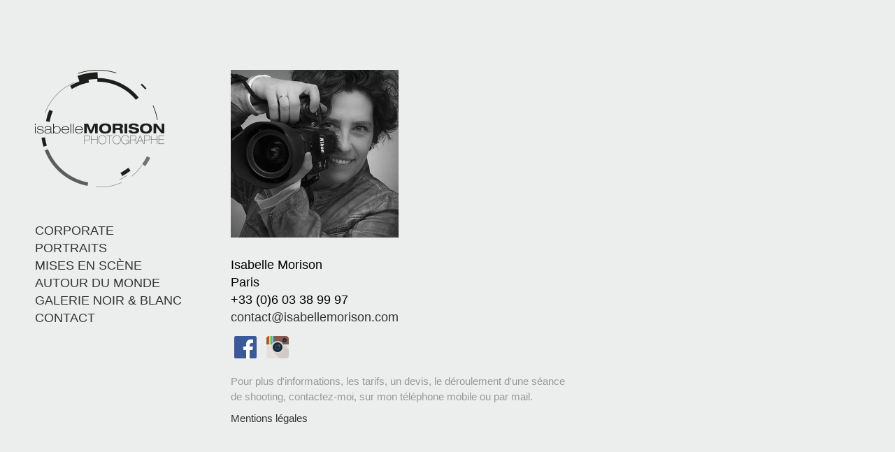

--- FILE ---
content_type: text/html; charset=utf-8
request_url: https://www.isabellemorison.com/contact.php
body_size: 1579
content:
<!DOCTYPE html>
<!--[if lt IE 7]>      <html class="no-js lt-ie9 lt-ie8 lt-ie7"> <![endif]-->
<!--[if IE 7]>         <html class="no-js lt-ie9 lt-ie8"> <![endif]-->
<!--[if IE 8]>         <html class="no-js lt-ie9"> <![endif]-->
<!--[if gt IE 8]><!--> <html class="no-js"> <!--<![endif]-->
<head>
	<meta charset="utf-8">
	<meta http-equiv="X-UA-Compatible" content="IE=edge,chrome=1">
	<title>Isabelle Morison Photographe | Contact</title>
	<meta name="description" content="Isabelle Morison, photographe professionnelle à Paris, spécialisée dans le domaine corporate, portrait, événementiel, reportages, studio, book, packshot">
	<link rel="stylesheet" href="https://www.isabellemorison.com/css/normalize.min.css">
	<link rel="stylesheet" href="https://www.isabellemorison.com/css/main.css">
	<script src="https://www.isabellemorison.com/js/vendor/modernizr-2.6.2.min.js"></script>
</head>
<body class="contact">

<div id="page">

	<div id="wrapper">
	
		<nav>
		
			<h1 class="logo">Isabelle Morison Photographe | Photographie corporate | photographie d'entreprise | photographie spécialisée | photographie professionnelle | photographie politique | photographie conférences | photographie séminaires | photographie Paris, Lyon | photographie nature morte | photographie métier | reportage | conférences | séminaires | portrait</h1>
			
			<ul>
			
								
				<li>
				
					<a href="#">Corporate</a>
					
										
					<ul>
					
												
						<li><a href="https://www.isabellemorison.com/corporate/institutionnel/">Institutionnel</a></li>
						
												
						<li><a href="https://www.isabellemorison.com/corporate/evenementiel/">Evénementiel</a></li>
						
												
						<li><a href="https://www.isabellemorison.com/corporate/reportage/">Reportage</a></li>
						
												
						<li><a href="https://www.isabellemorison.com/corporate/packshot/">Packshot / Still Life</a></li>
						
												
						<li><a href="https://www.isabellemorison.com/corporate/culinaire/">Culinaire</a></li>
						
												
					</ul>
					
											
				</li>

								
				<li>
				
					<a href="#">Portraits</a>
					
										
					<ul>
					
												
						<li><a href="https://www.isabellemorison.com/portraits/metiers/">Métiers</a></li>
						
												
						<li><a href="https://www.isabellemorison.com/portraits/visages/">Visages</a></li>
						
												
					</ul>
					
											
				</li>

								
				<li>
				
					<a href="#">Mises en scène</a>
					
										
					<ul>
					
												
						<li><a href="https://www.isabellemorison.com/mises-en-scene/natures-mortes/">Natures mortes</a></li>
						
												
						<li><a href="https://www.isabellemorison.com/mises-en-scene/personnages/">Personnages</a></li>
						
												
					</ul>
					
											
				</li>

								
				<li>
				
					<a href="#">Autour du monde</a>
					
										
					<ul>
					
												
						<li><a href="https://www.isabellemorison.com/autour-du-monde/visages/">Visages</a></li>
						
												
						<li><a href="https://www.isabellemorison.com/autour-du-monde/paysages/">Paysages</a></li>
						
												
					</ul>
					
											
				</li>

								
				<li>
				
					<a href="#">Galerie noir &amp; blanc</a>
					
										
					<ul>
					
												
						<li><a href="https://www.isabellemorison.com/noir-et-blanc/nature-morte-studio/">Nature morte studio</a></li>
						
												
						<li><a href="https://www.isabellemorison.com/noir-et-blanc/ambiances/">Ambiances</a></li>
						
												
					</ul>
					
											
				</li>

							
				<li>
					<a href="https://www.isabellemorison.com/contact.php">Contact</a>
				</li>

			</ul>
			
		</nav>
		
		<section class="content">
		

<div id="contact">

	<img src="https://www.isabellemorison.com/img/contact_visu.jpg" alt="Isabelle Morison">
	
	<h1>Isabelle Morison</h1>
	<h2>Paris</h2>
	<p>+33 (0)6 03 38 99 97</p>
	<p><a href="mailto:contact@isabellemorison.com">contact@isabellemorison.com</a></p>
	
	<p class="social">
		<a title="Facebook" class="facebook external" href="https://www.facebook.com/LaTortueBlanche?ref=hl">Facebook</a>
		<a title="Instagram" class="instagram external" href="https://www.instagram.com/isabelle_morison_photography/">Instagram</a>
	</p>
	
	<p class="legend">Pour plus d'informations, les tarifs, un devis, le déroulement d'une séance <br>
	de shooting, contactez-moi, sur mon téléphone mobile ou par mail.</p>
	
</div>
			
	
			<p class="info"><a href="https://www.isabellemorison.com/mentions_legales.php">Mentions légales</a></p>				
		</section>
		
	</div><!-- #wrapper -->
	
</div><!-- #page -->

<script src="//ajax.googleapis.com/ajax/libs/jquery/1.11.1/jquery.min.js"></script>
<script>window.jQuery || document.write('<script src="https://www.isabellemorison.com/js/vendor/jquery-1.11.1.min.js"><\/script>')</script>
<script src="https://www.isabellemorison.com/js/imagesloaded.pkgd.min.js"></script>
<script src="https://www.isabellemorison.com/js/sly.min.js"></script>
<script src="https://www.isabellemorison.com/js/main.js"></script>
<script>
		(function(b,o,i,l,e,r){b.GoogleAnalyticsObject=l;b[l]||(b[l]=
		function(){(b[l].q=b[l].q||[]).push(arguments)});b[l].l=+new Date;
		e=o.createElement(i);r=o.getElementsByTagName(i)[0];
		e.src='//www.google-analytics.com/analytics.js';
		r.parentNode.insertBefore(e,r)}(window,document,'script','ga'));
		ga('create','UA-XXXXX-X');ga('send','pageview');
</script>
</body>
</html>


--- FILE ---
content_type: text/css; charset=utf-8
request_url: https://www.isabellemorison.com/css/main.css
body_size: 1970
content:
@import url(http://fonts.googleapis.com/css?family=Roboto:300italic,400italic,500italic,300,400,700italic,700,500);
@import url('font-awesome.min.css');

/* ==========================================================================
   http://meyerweb.com/eric/tools/css/reset/
	 v2.0 | 20110126
	 License: none (public domain)
   ========================================================================== */

html, body, div, span, applet, object, iframe,
h1, h2, h3, h4, h5, h6, p, blockquote, pre,
a, abbr, acronym, address, big, cite, code,
del, dfn, em, img, ins, kbd, q, s, samp,
small, strike, strong, sub, sup, tt, var,
b, u, i, center,
dl, dt, dd, ol, ul, li,
fieldset, form, label, legend,
table, caption, tbody, tfoot, thead, tr, th, td,
article, aside, canvas, details, embed, 
figure, figcaption, footer, header, hgroup, 
menu, nav, output, ruby, section, summary,
time, mark, audio, video {
	margin: 0;
	padding: 0;
	border: 0;
	font-size: 100%;
	font: inherit;
	vertical-align: baseline;
}
/* HTML5 display-role reset for older browsers */
article, aside, details, figcaption, figure, 
footer, header, hgroup, menu, nav, section {
	display: block;
}
body {
	line-height: 1;
}
ol, ul {
	list-style: none;
}
blockquote, q {
	quotes: none;
}
blockquote:before, blockquote:after,
q:before, q:after {
	content: '';
	content: none;
}
table {
	border-collapse: collapse;
	border-spacing: 0;
}

/* ==========================================================================
   Helper classes
   ========================================================================== */

.ir {
    background-color: transparent;
    border: 0;
    overflow: hidden;
    *text-indent: -9999px;
}

.ir:before {
    content: "";
    display: block;
    width: 0;
    height: 150%;
}

.hidden {
    display: none !important;
    visibility: hidden;
}

.visuallyhidden {
    border: 0;
    clip: rect(0 0 0 0);
    height: 1px;
    margin: -1px;
    overflow: hidden;
    padding: 0;
    position: absolute;
    width: 1px;
}

.visuallyhidden.focusable:active,
.visuallyhidden.focusable:focus {
    clip: auto;
    height: auto;
    margin: 0;
    overflow: visible;
    position: static;
    width: auto;
}

.invisible {
    visibility: hidden;
}

.clearfix:before,
.clearfix:after {
    content: " ";
    display: table;
}

.clearfix:after {
    clear: both;
}

.clearfix {
    *zoom: 1;
}

/* ==========================================================================
   COMMON STYLES
   ========================================================================== */

a {
	color:#333;
	text-decoration:none;
}

img {
	display:block;
	max-width:100%;
}

strong {
	font-weight:400;
}

/* ==========================================================================
   STRUCTURE
   ========================================================================== */

html,
body {
	width:100%;
	height:100%;
	display:table;
}

body {
	font:300 18px/1.5em 'Roboto', Helvetica, Arial, sans-serif;
	color:#000;
  -webkit-font-smoothing: antialiased;
	background:#eceded;
}

#page {
	display:table-cell;
	vertical-align:middle;
}

#wrapper {
	position:relative;
}

/* ==========================================================================
   NAV
   ========================================================================== */
	 
nav {
	padding-left:50px;
}

nav h1 {
	width:185px;
	height:168px;
	background:url(../img/logo.png) no-repeat;
	text-indent:-9999px;
	overflow:hidden;
	margin:0 0 50px;
}

nav ul {
	text-transform:uppercase;
}

nav ul ul {
	font-size:.7777em;
	line-height:1.5em;
	margin-left:2px;
	display:none;
}

nav ul > li > .active + ul {
	display:block;
}

nav ul ul a {
	padding-left:12px;
	position:relative;
}

nav ul ul a.active {
	color:#999;
}

nav ul ul a.active:before {
	font:normal normal normal 16px/1 FontAwesome;
	content:"\f0da";
	color:#F00;
	position:absolute;
	left:0;
	top:50%;
	margin-top:-7px;
}

/* ==========================================================================
   CONTENT
   ========================================================================== */
	 
.content {
	position:absolute;
	left:330px;
	top:0;
	right:0;
}

#gallery { 
	width:100%;
	height:480px;
	overflow:hidden;
}

#gallery ul {
	height:100%;
}

#gallery li {
	float:left;
	margin:0 5px 0 0;
	height:100%;
	cursor:pointer;
}

#gallery img {
	display:block;
	height:100%;
}

#controls {
	width:100%;
	height:15px;
	margin-top:10px;
	position:relative;
}

#controls .scrollbar {
	position:absolute;
	left:17px;
	right:18px;
	height:100%;
	background:#DDD;
}

#controls .scrollbar > div {
	width:100px; /* overriden if dynamicHandle: 1 */
	height:100%;
	background:#999;
	cursor:pointer;
}

#controls .scrollbar > div:hover {
	-moz-transition:all .3s ease;
	-webkit-transition:all .3s ease;
	transition:all .3s ease;
	background-color:#666;
}

#controls .btn {
	position:absolute;
	top:-4px;
	font-size:24px;
	color:#999;
	cursor:pointer;
}

#controls .btn:hover {
	color:#666;
}

#controls .btn.disabled {
	color:#CCC;
}

#controls .prev {
	left:0;
	padding-right:8px;
}

#controls .next {
	right:1px;
	padding-left:8px;
}

/*** CONTACT ***/

body.contact{
	line-height:1.4em;
}

body.contact img {
	margin-bottom:1.5em;
}

body.contact .social {
	margin:.8em 0;
}

body.contact .social a {
	margin:0 .25em;
	display:inline-block;
	width:32px;
	height:32px;
	background-repeat:no-repeat;
	background-position:0 50%;
	text-indent:-9999px;
	overflow:hidden;
}

.svg body.contact .social a {
	background-size:32px 32px;
}

body.contact .links a:first-child {
	margin-left:0;
}

body.contact .social .facebook {
	background-image:url(../img/picto_facebook.png);
}

.svg body.contact .social .facebook {
	background-image:url(../img/picto_facebook.svg);
}

body.contact .social .instagram {
	background-image:url(../img/picto_instagram.png);
}

.svg body.contact .social .instagram {
	background-image:url(../img/picto_instagram.svg);
}

body.contact .legend {
	font-size:15px;
	line-height:1.5em;
	color:#999;
}

/*** MENTIONS LEGALES ***/

.content p.info {
	font-size:12px;
	line-height:1.3em;
	margin:.7em 0;
	text-align:right;
	padding-right:1em;
}

body.contact #page p.info {
	font-size:15px;
	line-height:1.3em;
	text-align:left;
}

body.legals .content {
	font-size:13px;
	line-height:1.5em;
}

body.legals .content h1,
body.legals .content h2,
body.legals .content h3,
body.legals .content h4,
body.legals .content h5,
body.legals .content h6 {
	font-size:14px;
	font-weight:bold;
	margin:.8em 0 0;
}

body.legals .content h1 {
	margin:0;
}

body.legals .content p {
	margin:.8em 0 0;
}

body.legals .content a {
	text-decoration:underline;
}


--- FILE ---
content_type: image/svg+xml
request_url: https://www.isabellemorison.com/img/picto_instagram.svg
body_size: 609
content:
<?xml version="1.0" ?><!DOCTYPE svg  PUBLIC '-//W3C//DTD SVG 1.0//EN'  'http://www.w3.org/TR/2001/REC-SVG-20010904/DTD/svg10.dtd'><svg height="32" style="overflow:visible;enable-background:new 0 0 32 32" viewBox="0 0 32 32" width="32" xml:space="preserve" xmlns="http://www.w3.org/2000/svg" xmlns:xlink="http://www.w3.org/1999/xlink"><g><g id="Instagram_1_"><g id="Instagram"><path d="M28,0H4C1.8,0,0,1.8,0,4v8h32V4C32,1.8,30.2,0,28,0z" id="Head" style="fill:#895A4D;"/><path d="M2,0.6V12h2V0C3.3,0,2.6,0.2,2,0.6z" id="Red_x5F_Stripes" style="fill:#FF3939;"/><rect height="12" id="Yellow_x5F_Stripes" style="fill:#FED049;" width="2" x="4"/><rect height="12" id="Green_x5F_Stripes" style="fill:#10DD76;" width="2" x="6"/><rect height="12" id="Blue_x5F_Stripes" style="fill:#5FCCFF;" width="2" x="8"/><circle cx="26" cy="6" id="Lens_1_" r="3" style="fill:#162838;"/><circle cx="26" cy="6" id="Lens_x5F_Outer" r="1.5" style="fill:#2C4356;"/><circle cx="26" cy="6" id="Lens_x5F_Inside" r="0.5" style="fill:#47637A;"/><path d="M0,12v16c0,2.2,1.8,4,4,4h24c2.2,0,4-1.8,4-4V12H0z" id="Body" style="fill:#E5E0DC;"/><g id="Shadow"><polygon points="24.7,12 22.4,9.6 22.4,12 " style="fill:#75483D;"/><path d="M20,12L9.6,22.4l9.6,9.6H28c2.2,0,4-1.8,4-4v-8.7L24.7,12H20z" style="fill:#D0CBC5;"/></g><circle cx="16" cy="16" id="Lens" r="9" style="fill:#DCD7D3;"/><circle cx="16" cy="16" id="Inside_x5F_Lens" r="7" style="fill:#162838;"/><circle cx="16" cy="16" id="_x32_nd_Inner_Circle" r="4" style="fill:#2C4356;"/><circle cx="16" cy="16" id="Middle_Circle" r="2" style="fill:#162838;"/><circle cx="18.5" cy="13.5" id="Reflection" r="1.5" style="fill:#47637A;"/></g></g></g></svg>